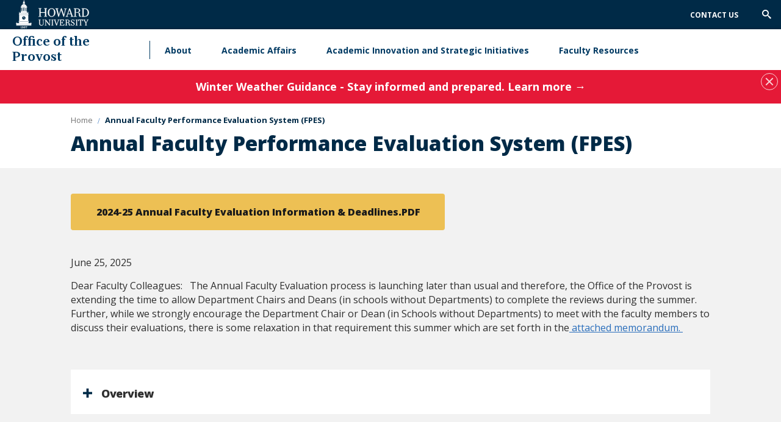

--- FILE ---
content_type: text/html; charset=UTF-8
request_url: https://provost.howard.edu/annualFPES
body_size: 12044
content:
<!DOCTYPE html>
<html lang="en" dir="ltr" prefix="content: http://purl.org/rss/1.0/modules/content/  dc: http://purl.org/dc/terms/  foaf: http://xmlns.com/foaf/0.1/  og: http://ogp.me/ns#  rdfs: http://www.w3.org/2000/01/rdf-schema#  schema: http://schema.org/  sioc: http://rdfs.org/sioc/ns#  sioct: http://rdfs.org/sioc/types#  skos: http://www.w3.org/2004/02/skos/core#  xsd: http://www.w3.org/2001/XMLSchema# ">
	<head>
		<meta charset="utf-8" />
<noscript><style>form.antibot * :not(.antibot-message) { display: none !important; }</style>
</noscript><link rel="canonical" href="https://provost.howard.edu/annualFPES" />
<meta name="Generator" content="Drupal 11 (https://www.drupal.org)" />
<meta name="MobileOptimized" content="width" />
<meta name="HandheldFriendly" content="true" />
<meta name="viewport" content="width=device-width, initial-scale=1.0" />
<link rel="icon" href="/themes/contrib/hu_general/favicon.ico" type="image/vnd.microsoft.icon" />

		<title>Annual Faculty Performance Evaluation System (FPES) | Howard University Provost&#039;s Office</title>
		<link rel="stylesheet" media="all" href="/core/misc/components/progress.module.css?t8xccn" />
<link rel="stylesheet" media="all" href="/core/misc/components/ajax-progress.module.css?t8xccn" />
<link rel="stylesheet" media="all" href="/core/modules/system/css/components/align.module.css?t8xccn" />
<link rel="stylesheet" media="all" href="/core/modules/system/css/components/container-inline.module.css?t8xccn" />
<link rel="stylesheet" media="all" href="/core/modules/system/css/components/clearfix.module.css?t8xccn" />
<link rel="stylesheet" media="all" href="/core/modules/system/css/components/hidden.module.css?t8xccn" />
<link rel="stylesheet" media="all" href="/core/modules/system/css/components/js.module.css?t8xccn" />
<link rel="stylesheet" media="all" href="/modules/contrib/howard_special_alerts_feed/assets/css/alerts-feed.css?t8xccn" />
<link rel="stylesheet" media="all" href="/modules/contrib/howard_content_types/assets/css/howard_content_types.admin.css?t8xccn" />
<link rel="stylesheet" media="all" href="/modules/contrib/paragraphs/css/paragraphs.unpublished.css?t8xccn" />
<link rel="stylesheet" media="all" href="/themes/contrib/idfive/css/base/normalize.css?t8xccn" />
<link rel="stylesheet" media="all" href="/themes/contrib/idfive/css/base/elements.css?t8xccn" />
<link rel="stylesheet" media="all" href="/themes/contrib/hu_general/idfive-component-library/build/css/index.css?t8xccn" />
<link rel="stylesheet" media="print" href="/themes/contrib/hu_general/idfive-component-library/build/css/print.css?t8xccn" />
<link rel="stylesheet" media="all" href="/themes/contrib/idfive/css/layout/layout.css?t8xccn" />
<link rel="stylesheet" media="all" href="/themes/contrib/idfive/css/components/components.css?t8xccn" />
<link rel="stylesheet" media="all" href="/themes/contrib/idfive/css/theme/theme.css?t8xccn" />

		<script type="application/json" data-drupal-selector="drupal-settings-json">{"path":{"baseUrl":"\/","pathPrefix":"","currentPath":"node\/1441","currentPathIsAdmin":false,"isFront":false,"currentLanguage":"en"},"pluralDelimiter":"\u0003","gtag":{"tagId":"G-HCBYNTMP7X","consentMode":false,"otherIds":[],"events":[],"additionalConfigInfo":[]},"suppressDeprecationErrors":true,"ajaxPageState":{"libraries":"eJx1jEsOwyAQQy-E4EjIhMlANXzEQNvcvtlEbRbdWPZ7krk1FvIT7PgMw_dt8cD7DotJ7YUR_dbqpDr9PDqpQyy5Xko7bRniITSm-p0ouv_K_nSTlmeqNCCOpQWIyXHPT7pWxwAP9KQujtUh9kvsqn0FyZrOIz10UnEBSh85iVmo","theme":"hu_general","theme_token":null},"ajaxTrustedUrl":{"form_action_p_pvdeGsVG5zNF_XLGPTvYSKCf43t8qZYSwcfZl2uzM":true},"gtm":{"tagId":null,"settings":{"data_layer":"dataLayer","include_environment":false},"tagIds":["GTM-KB97FPXW"]},"howard_special_alerts_feed":{"pathToAlertsFeedModule":"modules\/contrib\/howard_special_alerts_feed"},"user":{"uid":0,"permissionsHash":"bc98dee92b2d1587fc00ee35f7c761728c1fe14789ae028051db6b145acc6c22"}}</script>
<script src="/core/misc/drupalSettingsLoader.js?v=11.3.2"></script>
<script src="/modules/contrib/google_tag/js/gtag.js?t8xccn"></script>
<script src="/modules/contrib/google_tag/js/gtm.js?t8xccn"></script>

	</head>
	<body class="internal route--entity-node-canonical path-node page-node-type-hc-page">
				<a href="#main-content" class="visually-hidden focusable skip-link">
			Skip to main content
		</a>
		<a href="https://howard.edu/accessibility-statement" class="visually-hidden focusable">
			Web Accessibility Support
		</a>
		<noscript><iframe src="https://www.googletagmanager.com/ns.html?id=GTM-KB97FPXW"
                  height="0" width="0" style="display:none;visibility:hidden"></iframe></noscript>

		  <div class="dialog-off-canvas-main-canvas" data-off-canvas-main-canvas>
            <header class="main-header main-header--light hidden-menu-mobile" aria-label="main-header">
    <div class="main-header__top">
        <div class="main-header__logo">
            <div class="main-header__logo-link">
                <a class="main-header__hu-logo" href="http://howard.edu">
                    <img src="/themes/contrib/hu_general/idfive-component-library/build/img/site-logo-white3.svg" alt="Howard Logo">
                </a>
                            </div>
        </div>
        <div class="main-header__utility">
            <div class="utility">
	<div class="utility__menu">
		
  <nav role="navigation" aria-labelledby="block-secondarynavigation-menu" id="block-secondarynavigation">
      
  <h2 id="block-secondarynavigation-menu">Secondary Navigation</h2>
  

        
              <ul data-block="secondarynavigation">
              <li>
        <a href="/contact-us" data-drupal-link-system-path="node/996">Contact Us</a>
              </li>
        </ul>
  


  </nav>


			</div>
			<div class="utility__search">
			<form action="/search/node" class="utility__search-form main-search" id="mainSearch" method="get">
				<label for="keyword" class="visible-for-screen-readers">Search this Site</label>
				<input type="text" class="utility__search-input" name="keys" id="keyword" placeholder="Search...">
				<button type="submit" class="utility__search-submit">go</button>
			</form>
			<button aria-hidden="true" class="utility__search-trigger">
				<span class="visually-hidden">Trigger Search</span>
			</button>
		</div>
	</div>
        </div>
    </div>

    <div class="main-header__bottom">
        <h2 class="main-header__dept"><a href="/">Office of the Provost</a></h2>
        <div class="main-header__nav-wrap">
            <div class="main-header__drawer">
                <div class="main-header__nav no-display-menu-mobile">
                    
  <nav role="navigation" aria-labelledby="block-mainnavigation-2-menu" id="block-mainnavigation-2">
            
  <h2 class="visually-hidden" id="block-mainnavigation-2-menu">Main navigation</h2>
  

        
              <ul data-block="mainnavigation_2">
              <li>
        <a href="/about" data-drupal-link-system-path="node/81">About</a>
                                <ul>
              <li>
        <a href="/about/leadership-office-provost-chief-academic-officer" data-drupal-link-system-path="node/621">Administration</a>
              </li>
          <li>
        <a href="/staff-directory" data-drupal-link-system-path="node/646">Staff Directory</a>
              </li>
          <li>
        <a href="/about/former-provosts" data-drupal-link-system-path="node/636">Former Provosts</a>
              </li>
          <li>
        <a href="/about/newsletters" data-drupal-link-system-path="node/841">Newsletters</a>
              </li>
          <li>
        <a href="/about/covid-faqs" data-drupal-link-system-path="node/1506">COVID FAQs</a>
              </li>
        </ul>
  
              </li>
          <li>
        <a href="/academicaffairs" data-drupal-link-system-path="node/651">Academic Affairs</a>
                                <ul>
              <li>
        <a href="/academic-and-program-prioritization" data-drupal-link-system-path="node/851">Academic and Program Prioritization</a>
              </li>
          <li>
        <a href="/prioritization-milestones" data-drupal-link-system-path="node/1411">Prioritization Milestones</a>
              </li>
          <li>
        <a href="/academic-planning-curriculum" data-drupal-link-system-path="node/1451">Academic Planning &amp; Curriculum</a>
              </li>
          <li>
        <a href="/academic-affairs/academic-partnerships-student-engagement" data-drupal-link-system-path="node/1481">Academic Partnerships &amp; Student Engagement</a>
              </li>
          <li>
        <a href="/ipe" data-drupal-link-system-path="node/1686">Interprofessional Education</a>
              </li>
          <li>
        <a href="/cobblab" data-drupal-link-system-path="node/1461">Cobb Biological Anthropology Laboratory</a>
              </li>
          <li>
        <a href="/kingchair" data-drupal-link-system-path="node/1536">Gwendolyn S. and Colbert I. King Chair Endowed Chair in Public Policy</a>
              </li>
          <li>
        <a href="/amgen-scholars" title="Amgen Scholars Program" data-drupal-link-system-path="node/1581">Amgen Scholars Program</a>
              </li>
          <li>
        <a href="/academic-affairs/selected-howard-university-academic-policies" data-drupal-link-system-path="node/1616">Selected Howard University Academic Policies</a>
              </li>
          <li>
        <a href="/academic-impressions" data-drupal-link-system-path="node/1711">ACADEMIC IMPRESSIONS at HU</a>
              </li>
        </ul>
  
              </li>
          <li>
        <a href="/oai" data-drupal-link-system-path="node/856">Academic Innovation and Strategic Initiatives</a>
                                <ul>
              <li>
        <a href="/oai/program-proposals" data-drupal-link-system-path="node/1526">New Academic Program Review &amp; Approval</a>
              </li>
          <li>
        <a href="/oai/pirc" data-drupal-link-system-path="node/966">Program Innovation Review Committee</a>
              </li>
          <li>
        <a href="/oai/whats-new" data-drupal-link-system-path="node/1446">What&#039;s New</a>
              </li>
          <li>
        <a href="/oai/strategic-initiatives" data-drupal-link-system-path="node/881">Strategic Initiatives</a>
              </li>
          <li>
        <a href="/oai/academic-innovation-fund" data-drupal-link-system-path="node/1421">Academic Innovation Fund</a>
              </li>
          <li>
        <a href="/oai/coursera-faculty" data-drupal-link-system-path="node/1786">Coursera Resources for Faculty</a>
              </li>
        </ul>
  
              </li>
          <li>
        <a href="/faculty-resources" data-drupal-link-system-path="node/686">Faculty Resources</a>
                                <ul>
              <li>
        <a href="/faculty-resources/appointment-promotion-tenure-apt" data-drupal-link-system-path="node/701">Appointment, Promotion, &amp; Tenure</a>
              </li>
          <li>
        <a href="/cetla" title="Center for Excellence in Teaching, Learning &amp; Assessment (CETLA)" data-drupal-link-system-path="node/1001">CETLA</a>
              </li>
          <li>
        <a href="/faculty-resources/faculty-development" data-drupal-link-system-path="node/886">Faculty Development</a>
              </li>
          <li>
        <a href="/faculty-resources/bylaws-schools-and-colleges" data-drupal-link-system-path="node/1806">Bylaws of the Schools and Colleges</a>
              </li>
          <li>
        <a href="/AAEvals" data-drupal-link-system-path="node/1486">Annual Academic Administrators Evaluation</a>
              </li>
          <li>
        <a href="/faculty-resources/calendars-deadlines" data-drupal-link-system-path="node/1831">Calendars &amp; Deadlines</a>
              </li>
          <li>
        <a href="/faculty-resources/decanal-evaluations" data-drupal-link-system-path="node/1206">Decanal Evaluations</a>
              </li>
          <li>
        <a href="/Faculty%20Affaiirs" data-drupal-link-system-path="node/1191">FACULTY AFFAIRS</a>
              </li>
          <li>
        <a href="/faculty-resources/faculty-success/faculty-success-faq" data-drupal-link-system-path="node/1416">Faculty Success FAQ</a>
              </li>
          <li>
        <a href="/faculty-training" data-drupal-link-system-path="node/1476">Training Videos &amp; Manuals</a>
              </li>
          <li>
        <a href="/faculty-resources/faculty-success/contact-faculty-success-help-desk" data-drupal-link-system-path="node/1501">Contact Faculty Success Help Desk</a>
              </li>
          <li>
        <a href="/annualFPES" data-drupal-link-system-path="node/1441" class="is-active" aria-current="page">Annual Faculty Performance Evaluation System (FPES)</a>
              </li>
        </ul>
  
              </li>
          <li>
        <a href="/international-engagement" data-drupal-link-system-path="node/721">International Engagement</a>
                                <ul>
              <li>
        <a href="/international-engagement/international-student-services" data-drupal-link-system-path="node/761">International Student Services</a>
              </li>
          <li>
        <a href="/international-engagement/diplomat-residence" data-drupal-link-system-path="node/741">Diplomat in Residence</a>
              </li>
        </ul>
  
              </li>
        </ul>
  


  </nav>


                </div>
                <div class="main-header__utility main-header__utility--mobile">
                    <div class="utility">
	<div class="utility__menu">
				
  <nav role="navigation" aria-labelledby="block-secondarynavigation-2-menu" id="block-secondarynavigation-2">
      
  <h2 id="block-secondarynavigation-2-menu">Secondary Navigation</h2>
  

        
              <ul data-block="secondarynavigation_2">
              <li>
        <a href="/index.php/contact-us" data-drupal-link-system-path="node/996">Contact Us</a>
              </li>
        </ul>
  


  </nav>


	</div>
</div>

	<div class="utility__search-mobile">
		<form action="/search/node" class="utility__search-form-mobile" id="mainSearchMobile" method="get">
			<label for="mainSearchMobile-keyword" class="visible-for-screen-readers">Search this Site</label>
			<input type="text" class="utility__search__mobile-input" name="keys" id="mainSearchMobile-keyword" placeholder="Search...">
			<button type="submit" class="utility__search__mobile-submit">go</button>
		</form>
	</div>
                </div>
            </div>
        </div>
        <div class="main-header__trigger-menu no-display-menu-mobile">
            <div class="bar1"></div>
            <div class="bar2"></div>
            <div class="bar3"></div>
        </div>
    </div>
</header>

<main class="main-content" id="main-content">

		

		
		
  
	<div id="howard_special_alerts_feed" class="alerts-feed-wrapper"></div>




		

		
  <div data-drupal-messages-fallback class="hidden"></div>

	
  <header class="post-header">
  <div class="compartment">
    
	
  <nav aria-label="breadcrumb" class="breadcrumb">
    <ol class="breadcrumb__items">
                        <li class="breadcrumb__item">
                          <a href="/">
                          <span class="breadcrumb__back-to-parent">Back to </span>
                        <span class="breadcrumb__item-text">Home</span>
          </a>
                </li>
                        <li class="breadcrumb__item breadcrumb__item--active">
                          Annual Faculty Performance Evaluation System (FPES)
                </li>
          </ol>
  </nav>


    <h1 class="post-header__title">Annual Faculty Performance Evaluation System (FPES)</h1>
  </div>
</header>

<script type="application/ld+json">
{
  "@context": "https://schema.org",
  "@type": "WebPage",
  "name": "Annual Faculty Performance Evaluation System (FPES)",  "url": "/annualFPES",  "datePublished": "2023-05-11T12:28:05-04:00",  "dateModified": "2025-07-22T07:15:34-04:00",  "primaryImageOfPage": "/themes/contrib/hu_general/idfive-component-library/build/img/graduates_talking.jpg",  "publisher": {
    "@type": "Organization",
    "name": "Howard University",
    "url": "https://www.howard.edu"
  },
  "isPartOf": {
    "@type": "WebSite",
    "name": "Howard University",
    "url": "https://www.howard.edu"
  }
}
</script>

<section class="section--padded-top">
  <div class="compartment">
  
      <div class="silc-grid silc-grid--collapse">
                          <div class="silc-grid__col silc-grid__col--12-large kitchen-sink--main-col">
                                            
      

<section class="hp_button_link hp_button_link--button" id="hp-12431" aria-label="Button or link">
  
                                                                                                                                                                                                                                
                      <a href="https://provost.howard.edu/sites/provost.howard.edu/files/2025-07/FPES%202024-25%20Memorandum%20%28revised%206.30.2025%29F.pdf" class="btn">
              <span class="btn__text">2024-25 Annual Faculty Evaluation Information &amp; Deadlines.PDF</span>
              <span class="icon-arrow-right"></span>
            </a>
          
                                          
      <!-- Render without, so quickedit/etc works -->
      

  </section>

      

<section class="section--padded-top section--padded-bottom hp-html" id="hp-6401" aria-label="Body text">
        <div class="silc-grid silc-grid--collapse">

                  <div class="silc-grid__col silc-grid__col--12-large hp-html--main">
                                
<p>June 25, 2025</p><p>Dear Faculty Colleagues:<span>&nbsp; &nbsp;</span>The Annual Faculty Evaluation process is launching later than usual and therefore, the Office of the Provost is extending the time to allow Department Chairs and Deans (in schools without Departments) to complete the reviews during the summer. Further, while we strongly encourage the Department Chair or Dean (in Schools without Departments) to meet with the faculty members to discuss their evaluations, there is some relaxation in that requirement this summer which are set forth in the<a href="https://provost.howard.edu/sites/provost.howard.edu/files/2025-06/FPES%202024-25%20Memorandum%20%28revised%206.30.2025%29.pdf"> </a><a href="https://provost.howard.edu/sites/provost.howard.edu/files/2025-07/FPES%202024-25%20Memorandum%20%28revised%206.30.2025%29F.pdf">attached memorandum.&nbsp;</a></p>
          </div>

                    
      </div>
  </section>

      
<script type="application/ld+json">
{
	"@context": "https://schema.org",
	"@type": "ItemList",
		"numberOfItems": 12,
	"itemListElement": [
					{
			"@type": "WebPageElement",
			"position": 1,
			"name": "Overview",			"description": "Evaluation Period:&nbsp;The evaluation period for the 2024-25 annual faculty evaluation is from July 1, 2024-June 30, 2025.&nbsp;Who is evaluated? All full-time and part-time faculty members within your unit must receive an evaluation. This includes the full-time faculty (i.e., faculty holding tenure, probationary tenure-track, non-tenured renewable term, and full-time temporary appointments) and the part-time faculty (adjuncts). Note also that faculty who were on leave or sabbatical for part of the year must receive an evaluation. Faculty members who were on leave or sabbatical for the entire academic year do not complete an evaluation.Evaluation Platform:&nbsp;A Reminder: The Annual Faculty Evaluations are conducted in Faculty Success-Faculty Performance Evaluation System (FS-FPES). All faculty in all Schools and Colleges must use FS-FPES to complete the annual evaluation. Further, as a reminder, information in Faculty Success on faculty accomplishments is relied upon to determine awards and recognitions."		},
					{
			"@type": "WebPageElement",
			"position": 2,
			"name": "Evaluation Criteria",			"description": "3. Evaluation Areas and Criteria: Faculty are evaluated using a variety of criteria in the areas of teaching, scholarship, and service, as determined by the nature of the faculty appointment, FPES criteria adopted by the school\/college, the school\/college bylaws, the Faculty Handbook, and, where applicable, collective bargaining agreements (CBAs). These performance reviews are intended to promote faculty development; hence, faculty performance evaluations, especially full-time faculty--should include discussion of any professional development activities.Full-Time Faculty: Tenure-line faculty are evaluated in teaching, scholarship (including research and creative works), and service. Other full-time faculty are on the Clinical Educator track, Research track, Career Status track like Master Instructors in COAS and SOC, or Legal Writing Instructors in the School of Law are primarily evaluated on those activities that are the focus of the position, e.g., Research track evaluation focuses on Research and not likely to include teaching or Lecturers\/instructors are focused on teaching and not on research or scholarship.&nbsp; &nbsp;Part-Time Faculty: Most part-time (or adjunct) faculty members\u2019 primary assignment is teaching (this includes clinical adjunct faculty), and therefore, they are to be evaluated only in that category. However, part-time faculty with a primary assignment in research are evaluated in that category.Collective Bargaining Agreements: Note that there are two bargaining units for faculty at Howard University that are a part of SEIU, Local 500 and are both covered by collective bargaining agreements (CBAs).One bargaining unit is focused on adjunct or part-time faculty for the following Schools and Colleges: College of Arts and Sciences, College of Fine Arts, School of Business, School of Communications, School of Divinity, School of Education, College of Engineering and Architecture, School of Social Work, and the Graduate School.The other bargaining unit is referred to as the Non-Tenure Track (NTT) faculty and that collective bargaining agreement only covers the following Schools and Colleges: College of Arts and Sciences, College of Fine Arts, College of Engineering and Architecture, School of Communications, School of Education, School of Social Work, and the Graduate School.&nbsp; Faculty who are lecturers and Master Instructors (College of Arts and Sciences and School of Communications) are included in this bargaining unit.The recently negotiated CBAs do not alter or change the way the faculty evaluation process is currently conducted at Howard University. Therefore, department Chairs and Deans can conduct their reviews of these faculty using the same criteria and process as those used for non-union faculty.&nbsp;"		},
					{
			"@type": "WebPageElement",
			"position": 3,
			"name": "Faculty Self-Evaluation in Faculty Success",			"description": "5. Faculty Self-Evaluation: From June 26, 2025 \u2013 July 13, 2025, the faculty members complete their Faculty Self-Evaluation. The Faculty Self-Evaluation in Faculty Success, which includes the Faculty Workplan for the 24-25 evaluation period, updated CV (can be automatically generated in Faculty Success or uploaded CV that should reflect the same information in your Faculty Success profile), Faculty Activity Report (automatically generated),&nbsp;Student Course Evaluations(automatically inserted in Faculty activity Report and if not then faculty member can attach),&nbsp; and any other attachments (optional for faculty members). The submission deadline for faculty is July 13, 2025. Note that automated generation of a CV in Faculty Success is contingent on faculty members entering their information into the activities section of Faculty Success. Finally, the information on scholarly accomplishments and research in Faculty Success is relied on to select faculty for the annual Faculty Scholar awards.Initiating the Annual Faculty Evaluation:&nbsp;See below the message that each faculty member will receive from Watermark and guidance on the best way to sign on to sign into Faculty Success.You have been sent an FPES (Faculty Performance Evaluation System) Application in Faculty Success.&nbsp; Please follow the directions below for logging into Faculty Success. &nbsp;You will find the application in your Workflow Inbox.&nbsp; Consider emailed links notifications- please follow the process below for best results when logging in.Faculty Success uses the&nbsp;Howard Single Sign On&nbsp;(SSO) process, so we strongly recommend you sign on with your&nbsp;howard.edu&nbsp;account before proceeding. &nbsp;The easiest way to do this is:Open your browser (Chrome is preferred)Go to the&nbsp;Howard University Provost\u2019s website&nbsp;and select Faculty Success from the Quick Links section (clicking the link in this step will take you there automatically).Scroll down the Faculty Success page to the&nbsp;Faculty Success Login icon.This will walk you through the&nbsp;Howard Single Sign On&nbsp;(SSO) process.Once you have authenticated your Howard ID, you will automatically be logged into Faculty Success. &nbsp;To locate your application, click on&nbsp;Workflow&nbsp;at the top of the screen and you will see your application in the&nbsp;Inbox. Click on the link to begin the application process.&nbsp;"		},
					{
			"@type": "WebPageElement",
			"position": 4,
			"name": "Workplans",			"description": "6.&nbsp; &nbsp;&nbsp;&nbsp;&nbsp;&nbsp;&nbsp;&nbsp;&nbsp;&nbsp; Workplans: The 2024-25 Workplans submitted by the faculty member in September 2024 to the department Chair or Dean shall be uploaded to FS-FPES. If a faculty member did not submit a workplan to the department chair or Dean, then the faculty member provides a brief explanation why there is no workplan under the heading \u201cworkplan\u201d in Faculty Success.&nbsp;"		},
					{
			"@type": "WebPageElement",
			"position": 5,
			"name": "Faculty Activity Report in Faculty Success",			"description": "7.&nbsp; &nbsp;&nbsp;&nbsp;&nbsp;&nbsp;&nbsp;&nbsp;&nbsp;&nbsp; Faculty Activity Report: Throughout the academic year, faculty are encouraged to regularly enter their activities in Faculty Success for the current evaluation period, July 1, 2024, to June 30, 2025. But faculty can still input their activities in their Faculty Success profile in preparation for the annual evaluation until Monday, July 13, 2025. Note that for Faculty Success to automatically generate a Faculty Success Report and a CV, faculty members must enter their information in the activities section of Faculty Success."		},
					{
			"@type": "WebPageElement",
			"position": 6,
			"name": "Student Course Evaluations for Spring Courses",			"description": "8.&nbsp;&nbsp;&nbsp;&nbsp;&nbsp;&nbsp;&nbsp;&nbsp;&nbsp;&nbsp; Student Course Evaluations for spring courses were posted and available in Watermark Faculty Success on Monday, May 13, 2024. Make sure faculty members include their student course evaluations as part of the Faculty Self-Evaluation. Note that student course evaluations are automatically linked within the Faculty Activity Report. There is also an option for faculty to upload the student course evaluation in case the student course evaluation is not uploaded in Faculty Success.&nbsp;"		},
					{
			"@type": "WebPageElement",
			"position": 7,
			"name": "If Faculty Self-Evaluations are not submitted by July 13, 2025",			"description": "9.&nbsp; &nbsp;&nbsp;&nbsp;&nbsp;&nbsp;&nbsp; The Faculty Self-Evaluation is forwarded automatically to the department Chair or to the Dean (in Schools without departments) in FS-FPES if the faculty member has not already clicked the submit button by the deadline. Once the Faculty Self-Evaluation moves forward, there is no opportunity to retrieve and complete the online Self-Evaluation.&nbsp;Complete your Faculty Self-Evaluation form and add any attachments by July 13, 2025."		},
					{
			"@type": "WebPageElement",
			"position": 8,
			"name": "Evaluation and Meeting with the Department Chair (School\/Colleges with Departments)",			"description": "10.&nbsp;&nbsp;&nbsp;&nbsp;&nbsp;&nbsp;&nbsp; The department Chair completes an evaluation of a full-time faculty member in FS-FPES&nbsp;and is urged to meet with the faculty member to discuss this evaluation on or before August 29, 2025. This cycle, a full-time faculty member&nbsp;may choose not to meet with the Department Chair if the faculty member is satisfied with the evaluation. The Department Chair, however, should meet with tenure track faculty eligible for a third-year review or where issues in the faculty member\u2019s evaluation need to be discussed.&nbsp;&nbsp;If the faculty member refuses to participate in the evaluation by, for example, failing to submit materials about 2024-25 faculty activities, then the Chair should complete the evaluation anyway. The faculty evaluation takes place with or without the cooperation of the faculty member.&nbsp;If the faculty member is an adjunct or part-time faculty member, then a meeting will only be held if requested by the faculty member. Otherwise, the Department Chair may complete the evaluation and send it to the part-time faculty member for review and acknowledgment of receipt of the evaluation.&nbsp;"		},
					{
			"@type": "WebPageElement",
			"position": 9,
			"name": "Evaluation and Meeting with the Dean (Schools without Departments)",			"description": "11.&nbsp;&nbsp;&nbsp;&nbsp;&nbsp;&nbsp;&nbsp;&nbsp; In Schools without departments, the Dean completes an evaluation of the faculty member in FS-FPES, and the Dean is urged to meet with the full-time faculty member to discuss this evaluation on or before August 29, 2025.&nbsp; In this evaluation cycle, a faculty member may choose not to meet with the Dean if the faculty member is satisfied with the evaluation. The Dean, however, should meet with tenure track faculty eligible for a third-year review or where issues in the faculty member\u2019s evaluation must be discussed.&nbsp;If the faculty member refuses to participate in the evaluation by, for example, failing to submit materials about 2024-25 faculty activities, then the Dean should complete the evaluation anyway. The faculty evaluation takes place with or without the cooperation of the faculty member.&nbsp;If the faculty member is an adjunct or part-time faculty member, then a meeting will only be held if requested by the faculty member. Otherwise, the Dean (in Schools or Colleges without Departments) may complete the evaluation and send it to the part-time faculty member for review and acknowledgment of receipt of the evaluation.&nbsp;"		},
					{
			"@type": "WebPageElement",
			"position": 10,
			"name": "Faculty Performance Evaluation Meetings",			"description": "12.&nbsp; &nbsp;&nbsp;&nbsp;&nbsp;&nbsp;&nbsp; Faculty Performance Evaluation Meetings:&nbsp;If a faculty member is meeting with either the Department Chair or the Dean (in schools without Departments) to discuss their annual evaluation, then that meeting may be in-person, in Teams or Zoom or by phone. Again, the deadline for Chairs and Deans to complete these meetings if they take place, is August 29, 2025."		},
					{
			"@type": "WebPageElement",
			"position": 11,
			"name": "Faculty Response to the Evaluation",			"description": "13. Faculty Response without a meeting: Each faculty member will receive an evaluation from the Department Chair or Dean (in those Schools without Departments), and the communication will ask if a meeting is requested or not. If not, then the faculty member should complete the rest of the form with the faculty member\u2019s electronic signature acknowledging an evaluation was received and reviewed by the faculty member. If the faculty member disagrees in whole or in part with the evaluation, there is also space provided in this FS-FPES form for a written rebuttal. Faculty FS-FPES Faculty Responses due: &nbsp;September 2, 2025, for all Schools\/Colleges.&nbsp; The Faculty Response automatically moves forward to the Department Chair or the Dean (in Schools without Departments) after the deadline whether or not the faculty member has provided a response.&nbsp;14.&nbsp;&nbsp;&nbsp;&nbsp;&nbsp;&nbsp;&nbsp; Faculty Response after a meeting:&nbsp; If the faculty member met with the Department Chair or Dean (in Schools or Colleges without Departments) then the faculty member should indicate on the form that a meeting was requested and send in the completed form after the meeting. The faculty member is acknowledging in FS-FPES that the meeting was held. The faculty member\u2019s electronic signature is an acknowledgement that the evaluation took place. If the faculty member disagrees in whole or in part with the evaluation, there is also space provided in this FS-FPES form for a written rebuttal. Faculty FS-FPES Faculty Responses due: September 2, 2025, for all Schools\/Colleges.&nbsp; The Faculty Response automatically moves forward to the Department Chair or the Dean (in Schools without Departments) after this deadline whether or not the faculty member has provided a response.&nbsp;"		},
					{
			"@type": "WebPageElement",
			"position": 12,
			"name": "Department Chair and Dean Responses",			"description": "16.&nbsp;In FS-FPES, Chairs and Deans review the Faculty Response, including, where applicable, the faculty member\u2019s written rebuttal. Chairs and Deans may provide additional comments on this FS-FPES form. If a faculty member fails to e-sign the evaluation in FS-FPES, then the Chair\/Dean will indicate on this form that the evaluation was sent to and if a meeting was held, also discussed with the faculty member, but no signature was received from the faculty member.&nbsp;Department Chairs shall submit their response forms to the Dean through FS-FPES no later than September 9, 2025.&nbsp;The same deadline is used for all evaluations, whether full-time or part-time faculty.&nbsp;All Deans shall submit their response forms to the Office of the Provost through FS-FPES no later than September 30, 2025. Again, the same deadline is used for all evaluations whether full-time or part-time faculty. This deadline applies to Deans in Schools and Colleges with and without Departments.&nbsp;17.&nbsp;&nbsp;&nbsp;&nbsp;&nbsp;&nbsp;&nbsp; If you have questions related to this memorandum or the evaluation process, then send an email to Faculty Success Helpdesk (facultysuccess@howard.edu).18.&nbsp; &nbsp;&nbsp;&nbsp;&nbsp;&nbsp;&nbsp; You may review and download these guidelines at https:\/\/provost.howard.edu\/annualFPES.&nbsp;"		}
		]
}
</script>


<section class="section--padded-top section--padded-bottom" id="hp-6416" aria-label="Accordion">
  

      
      <div class="silc-accordion" id="accordion-6416"  data-silc-accordion-open-multiple>

        
        
  
<section class="silc-accordion__section" id="silc-accordion-8c93a538-32df-4524-8bd8-7dc01582e6dd">
  <header class="silc-accordion__header">
      <h2 class="silc-accordion__label">
  Overview
</h2>
  </header>
  <div class="silc-accordion__content">
      
  <p><strong>Evaluation Period:&nbsp;</strong>The evaluation period for the 2024-25 annual faculty evaluation is from <strong>July 1, 2024-June 30, 2025</strong>.&nbsp;</p><ol><li><strong>Who is evaluated? All</strong> full-time and part-time faculty members within your unit must receive an evaluation. This includes the full-time faculty (i.e., faculty holding tenure, probationary tenure-track, non-tenured renewable term, and full-time temporary appointments) and the part-time faculty (adjuncts). Note also that faculty who were on leave or sabbatical for part of the year must receive an evaluation. Faculty members who were on leave or sabbatical for the entire academic year do not complete an evaluation.</li><li><strong>Evaluation Platform:&nbsp;</strong>A Reminder: The Annual Faculty Evaluations are conducted in <em>Faculty Success-</em>Faculty Performance Evaluation System (<em>FS-FPES</em>). All faculty in all Schools and Colleges must use <em>FS-FPES</em> to complete the annual evaluation. Further, as a reminder, information in Faculty Success on faculty accomplishments is relied upon to determine awards and recognitions.</li></ol>

  </div>
</section>

  
<section class="silc-accordion__section" id="silc-accordion-a8171dc1-8e99-4d35-afd1-01b1d0615fcc">
  <header class="silc-accordion__header">
      <h2 class="silc-accordion__label">
  Evaluation Criteria
</h2>
  </header>
  <div class="silc-accordion__content">
      
  <p><strong>3. Evaluation Areas and Criteria:</strong> Faculty are evaluated using a variety of criteria in the areas of teaching, scholarship, and service, as determined by the nature of the faculty appointment, FPES criteria adopted by the school/college, the school/college bylaws, the Faculty Handbook, and, where applicable, collective bargaining agreements (CBAs). These performance reviews are intended to promote faculty development; hence, faculty performance evaluations, especially full-time faculty--should include discussion of any professional development activities.</p><ul><li><strong>Full-Time Faculty:</strong> Tenure-line faculty are evaluated in teaching, scholarship (including research and creative works), and service. Other full-time faculty are on the Clinical Educator track, Research track, Career Status track like Master Instructors in COAS and SOC, or Legal Writing Instructors in the School of Law are primarily evaluated on those activities that are the focus of the position, e.g., Research track evaluation focuses on Research and not likely to include teaching or Lecturers/instructors are focused on teaching and not on research or scholarship.<span>&nbsp; &nbsp;</span></li><li><strong>Part-Time Faculty:</strong> Most part-time (or adjunct) faculty members’ primary assignment is teaching (this includes clinical adjunct faculty), and therefore, they are to be evaluated only in that category. However, part-time faculty with a primary assignment in research are evaluated in that category.</li></ul><ol start="4"><li><strong>Collective Bargaining Agreements:</strong> Note that there are two bargaining units for faculty at Howard University that are a part of SEIU, Local 500 and are both covered by collective bargaining agreements (CBAs).<ul><li>One bargaining unit is focused on adjunct or part-time faculty for the following Schools and Colleges: College of Arts and Sciences, College of Fine Arts, School of Business, School of Communications, School of Divinity, School of Education, College of Engineering and Architecture, School of Social Work, and the Graduate School.</li><li>The other bargaining unit is referred to as the Non-Tenure Track (NTT) faculty and that collective bargaining agreement only covers the following Schools and Colleges: College of Arts and Sciences, College of Fine Arts, College of Engineering and Architecture, School of Communications, School of Education, School of Social Work, and the Graduate School.<span>&nbsp; </span>Faculty who are lecturers and Master Instructors (College of Arts and Sciences and School of Communications) are included in this bargaining unit.</li><li>The recently negotiated CBAs do not alter or change the way the faculty evaluation process is currently conducted at Howard University. Therefore, department Chairs and Deans can conduct their reviews of these faculty using the same criteria and process as those used for non-union faculty.<strong>&nbsp;</strong></li></ul></li></ol>

  </div>
</section>

  
<section class="silc-accordion__section" id="silc-accordion-369a3d93-0793-466d-834a-360492ed5450">
  <header class="silc-accordion__header">
      <h2 class="silc-accordion__label">
  Faculty Self-Evaluation in Faculty Success
</h2>
  </header>
  <div class="silc-accordion__content">
      
  <p><strong>5. Faculty Self-Evaluation:</strong> From June 26, 2025 – July 13, 2025, the faculty members complete their Faculty Self-Evaluation. The <strong>Faculty Self-Evaluation in Faculty Success,</strong> which includes the Faculty Workplan for the 24-25 evaluation period, updated CV (can be automatically generated in Faculty Success or uploaded CV that should reflect the same information in your Faculty Success profile), Faculty Activity Report (automatically generated)<em>,&nbsp;</em>Student Course Evaluations(automatically inserted in Faculty activity Report and if not then faculty member can attach),&nbsp;<em><span> </span></em>and any other attachments (optional for faculty members). The submission deadline for faculty is <span><strong>July 13, 2025</strong></span>. Note that automated generation of a CV in Faculty Success is contingent on faculty members entering their information into the activities section of Faculty Success. Finally, the information on scholarly accomplishments and research in Faculty Success is relied on to select faculty for the annual Faculty Scholar awards.</p><p><span><strong>Initiating the Annual Faculty Evaluation:&nbsp;</strong>See below the message that each faculty member will receive from Watermark and guidance on the best way to sign on to sign into Faculty Success.</span></p><p><span><strong>You have been sent an FPES (Faculty Performance Evaluation System) Application in Faculty Success.&nbsp; </strong>Please follow the directions below for logging into Faculty Success. &nbsp;You will find the application in your Workflow Inbox.&nbsp; Consider emailed links notifications- please follow the process below for best results when logging in.</span></p><p><span>Faculty Success uses the&nbsp;<strong>Howard Single Sign On</strong>&nbsp;(<strong>SSO</strong>) process, so we strongly recommend you sign on with your&nbsp;<strong>howard.edu&nbsp;</strong>account before proceeding. &nbsp;The easiest way to do this is:</span></p><ul><li><span>Open your browser (Chrome is preferred)</span></li><li><span>Go to the&nbsp;</span><a href="https://provost.howard.edu/"><span>Howard University Provost’s website</span></a><span>&nbsp;and select Faculty Success from the </span><em><span>Quick Links</span></em><span> section (clicking the link in this step will take you there automatically).</span></li><li><span>Scroll down the Faculty Success page to the&nbsp;</span><a href="https://provost.howard.edu/FacultySuccess"><span><strong>Faculty Success Login icon.</strong></span></a></li><li><span>This will walk you through the&nbsp;</span><a href="https://www.digitalmeasures.com/login/howard/faculty/authentication/showLogin.do?shce_test=1751303273824"><span><strong>Howard Single Sign On</strong>&nbsp;(<strong>SSO</strong>) </span></a><span>process.</span></li></ul><p><span>Once you have authenticated your Howard ID, you will automatically be logged into Faculty Success. &nbsp;</span></p><p><span>To locate your application, click on&nbsp;<strong>Workflow&nbsp;</strong>at the top of the screen and you will see your application in the&nbsp;<strong>Inbox</strong>. Click on the link to begin the application process.</span></p><p>&nbsp;</p>

  </div>
</section>

  
<section class="silc-accordion__section" id="silc-accordion-caae168b-859f-4830-b908-0732199e9af8">
  <header class="silc-accordion__header">
      <h2 class="silc-accordion__label">
  Workplans
</h2>
  </header>
  <div class="silc-accordion__content">
      
  <p>6.&nbsp;<span> &nbsp;&nbsp;&nbsp;&nbsp;&nbsp;&nbsp;&nbsp;&nbsp;&nbsp; </span><strong>Workplans:</strong> The 2024-25 Workplans submitted by the faculty member in September 2024 to the department Chair or Dean shall be uploaded to <em>FS-FPES</em>. If a faculty member did not submit a workplan to the department chair or Dean, then the faculty member provides a brief explanation why there is no workplan under the heading “workplan” in Faculty Success.&nbsp;</p>

  </div>
</section>

  
<section class="silc-accordion__section" id="silc-accordion-9f715e78-bc36-4ad4-b5ee-2491aa184c31">
  <header class="silc-accordion__header">
      <h2 class="silc-accordion__label">
  Faculty Activity Report in Faculty Success
</h2>
  </header>
  <div class="silc-accordion__content">
      
  <p>7.&nbsp;<span> &nbsp;&nbsp;&nbsp;&nbsp;&nbsp;&nbsp;&nbsp;&nbsp;&nbsp; </span><strong>Faculty Activity Report:</strong> Throughout the academic year, faculty are encouraged to regularly enter their activities in Faculty Success for the current evaluation period, July 1, 2024, to June 30, 2025. But faculty can still input their activities in their Faculty Success profile in preparation for the annual evaluation until Monday, July 13, 2025. Note that for Faculty Success to automatically generate a Faculty Success Report and a CV, faculty members must enter their information in the activities section of Faculty Success.</p>

  </div>
</section>

  
<section class="silc-accordion__section" id="silc-accordion-e333cf79-034c-4d3e-8b19-154823cd5633">
  <header class="silc-accordion__header">
      <h2 class="silc-accordion__label">
  Student Course Evaluations for Spring Courses
</h2>
  </header>
  <div class="silc-accordion__content">
      
  <p>8<strong>.&nbsp;</strong><span>&nbsp;&nbsp;&nbsp;&nbsp;&nbsp;&nbsp;&nbsp;&nbsp;&nbsp; </span><strong>Student</strong> <strong>Course Evaluations</strong> for spring courses were posted and available in Watermark Faculty Success on Monday, May 13, 2024. Make sure faculty members include their student course evaluations as part of the Faculty Self-Evaluation. Note that student course evaluations are automatically linked within the Faculty Activity Report. There is also an option for faculty to upload the student course evaluation in case the student course evaluation is not uploaded in Faculty Success.<strong>&nbsp;</strong></p>

  </div>
</section>

  
<section class="silc-accordion__section" id="silc-accordion-ce098120-309a-43f2-b5fe-b85c5ecf0879">
  <header class="silc-accordion__header">
      <h2 class="silc-accordion__label">
  If Faculty Self-Evaluations are not submitted by July 13, 2025
</h2>
  </header>
  <div class="silc-accordion__content">
      
  <p>9.&nbsp;<span> &nbsp;&nbsp;&nbsp;&nbsp;&nbsp;&nbsp; </span>The <strong>Faculty Self-Evaluation</strong> is forwarded automatically to the department Chair or to the Dean (in Schools without departments) in <em>FS-FPES</em> if the faculty member has not already clicked the submit button by the deadline. Once the Faculty Self-Evaluation moves forward, there is no opportunity to retrieve and complete the online Self-Evaluation.&nbsp;Complete your Faculty Self-Evaluation form and add any attachments by July 13, 2025.</p>

  </div>
</section>

  
<section class="silc-accordion__section" id="silc-accordion-30257776-beb3-4be9-9b66-1885f25bfbe1">
  <header class="silc-accordion__header">
      <h2 class="silc-accordion__label">
  Evaluation and Meeting with the Department Chair (School/Colleges with Departments)
</h2>
  </header>
  <div class="silc-accordion__content">
      
  <p>10.<span>&nbsp;&nbsp;&nbsp;&nbsp;&nbsp;&nbsp;&nbsp; </span>The department Chair completes an evaluation of a full-time faculty member in <em>FS-FPES&nbsp;</em>and is urged to meet with the faculty member to discuss this evaluation on or before <span><strong>August 29, 2025</strong></span>. This cycle, <strong>a full-time faculty member&nbsp;</strong>may choose not to meet with the Department Chair if the faculty member is satisfied with the evaluation. The Department Chair, however, should meet with tenure track faculty eligible for a third-year review or where issues in the faculty member’s evaluation need to be discussed.&nbsp;</p><p><span>&nbsp;</span>If the faculty member refuses to participate in the evaluation by, for example, failing to submit materials about 2024-25 faculty activities, then the Chair should complete the evaluation anyway. The faculty evaluation takes place with or without the cooperation of the faculty member.&nbsp;</p><p>If the faculty member is an <strong>adjunct or part-time faculty member</strong>, <strong>then a meeting will only be held</strong> if requested by the faculty member. Otherwise, the Department Chair may complete the evaluation and send it to the part-time faculty member for review and acknowledgment of receipt of the evaluation.&nbsp;</p>

  </div>
</section>

  
<section class="silc-accordion__section" id="silc-accordion-dece891a-dc4a-431b-a0f3-3946b9e9533c">
  <header class="silc-accordion__header">
      <h2 class="silc-accordion__label">
  Evaluation and Meeting with the Dean (Schools without Departments)
</h2>
  </header>
  <div class="silc-accordion__content">
      
  <p>11.<strong>&nbsp;</strong><span>&nbsp;&nbsp;&nbsp;&nbsp;&nbsp;&nbsp;&nbsp; </span>In Schools without departments, the Dean completes an evaluation of the faculty member in <em>FS-FPES,</em> and the Dean is urged to meet with the <strong>full-time faculty member</strong> to discuss this evaluation on or before <span><strong>August 29, 2025</strong></span>.&nbsp;<span> </span>In this evaluation cycle, a faculty member may choose not to meet with the Dean if the faculty member is satisfied with the evaluation. The Dean, however, should meet with tenure track faculty eligible for a third-year review or where issues in the faculty member’s evaluation must be discussed.&nbsp;</p><p>If the faculty member refuses to participate in the evaluation by, for example, failing to submit materials about 2024-25 faculty activities, then the Dean should complete the evaluation anyway. The faculty evaluation takes place with or without the cooperation of the faculty member.&nbsp;</p><p>If the faculty member is an <strong>adjunct or part-time faculty member</strong>, then a meeting will only be held if requested by the faculty member. Otherwise, the Dean (in Schools or Colleges without Departments) may complete the evaluation and send it to the part-time faculty member for review and acknowledgment of receipt of the evaluation.&nbsp;</p>

  </div>
</section>

  
<section class="silc-accordion__section" id="silc-accordion-03784eb8-b58e-48cb-bf0c-a740aca3d8a0">
  <header class="silc-accordion__header">
      <h2 class="silc-accordion__label">
  Faculty Performance Evaluation Meetings
</h2>
  </header>
  <div class="silc-accordion__content">
      
  <p>12.&nbsp;<span> &nbsp;&nbsp;&nbsp;&nbsp;&nbsp;&nbsp; </span><strong>Faculty Performance Evaluation Meetings:&nbsp;</strong>If a faculty member is meeting with either the Department Chair or the Dean (in schools without Departments) to discuss their annual evaluation, then that meeting may be in-person, in Teams or Zoom or by phone. Again, the deadline for Chairs and Deans to complete these meetings if they take place, is <span><strong>August 29, 2025</strong></span>.</p>

  </div>
</section>

  
<section class="silc-accordion__section" id="silc-accordion-5627c840-96a9-44e6-bd81-418ba12ee9d9">
  <header class="silc-accordion__header">
      <h2 class="silc-accordion__label">
  Faculty Response to the Evaluation
</h2>
  </header>
  <div class="silc-accordion__content">
      
  <p><strong>13. Faculty Response without a meeting:</strong> Each faculty member will receive an evaluation from the Department Chair or Dean (in those Schools without Departments), and the communication will ask if a meeting is requested or not. If not, then the faculty member should complete the rest of the form with the faculty member’s electronic signature acknowledging an evaluation was received and reviewed by the faculty member. If the faculty member disagrees in whole or in part with the evaluation, there is also space provided in this <em>FS-FPES</em> form for a written rebuttal. Faculty FS-FPES Faculty Responses due: &nbsp;September 2, 2025, for all Schools/Colleges.&nbsp;<span> </span>The Faculty Response automatically moves forward to the Department Chair or the Dean (in Schools without Departments) after the deadline whether or not the faculty member has provided a response.&nbsp;</p><p>14.<span>&nbsp;&nbsp;&nbsp;&nbsp;&nbsp;&nbsp;&nbsp; </span><strong>Faculty Response after a meeting</strong>:<span>&nbsp; </span>If the faculty member met with the Department Chair or Dean (in Schools or Colleges without Departments) then the faculty member should indicate on the form that a meeting was requested and send in the completed form after the meeting. The faculty member is acknowledging in <em>FS-FPES</em> that the meeting was held. The faculty member’s electronic signature is an acknowledgement that the evaluation took place. If the faculty member disagrees in whole or in part with the evaluation, there is also space provided in this <em>FS-FPES</em> form for a written rebuttal. Faculty FS-FPES Faculty Responses due: <span><strong>September 2, 2025</strong></span>, for all Schools/Colleges.&nbsp;<span> </span>The Faculty Response automatically moves forward to the Department Chair or the Dean (in Schools without Departments) after this deadline whether or not the faculty member has provided a response.&nbsp;</p>

  </div>
</section>

  
<section class="silc-accordion__section" id="silc-accordion-55d1b527-1cd0-42b2-970c-8d08521e75d2">
  <header class="silc-accordion__header">
      <h2 class="silc-accordion__label">
  Department Chair and Dean Responses
</h2>
  </header>
  <div class="silc-accordion__content">
      
  <p>16.<strong>&nbsp;</strong>In <em>FS-FPES,</em> Chairs and Deans review the Faculty Response, including, where applicable, the faculty member’s written rebuttal. Chairs and Deans may provide additional comments on this<em> FS-FPES</em> form<em>.</em> If a faculty member fails to e-sign the evaluation in <em>FS-FPES</em>, then the Chair/Dean will indicate on this form that the evaluation was sent to and if a meeting was held, also discussed with the faculty member, but no signature was received from the faculty member.<span>&nbsp;</span></p><p>Department Chairs shall submit their response forms to the Dean through <em>FS-FPES</em> <strong>no later than September 9, 2025</strong>.&nbsp;The same deadline is used for all evaluations, whether full-time or part-time faculty.&nbsp;</p><p>All Deans shall submit their response forms to the Office of the Provost through <em>FS-FPES </em><strong>no later than September 30, 2025</strong>. Again, the same deadline is used for all evaluations whether full-time or part-time faculty. This deadline applies to Deans in Schools and Colleges with and without Departments.&nbsp;</p><p>17.<span>&nbsp;&nbsp;&nbsp;&nbsp;&nbsp;&nbsp;&nbsp; </span>If you have questions related to <a href="https://provost.howard.edu/sites/provost.howard.edu/files/2025-06/FPES%202024-25%20MemorandumF1.pdf">this memorandum</a> or the evaluation process, then send an email to <em>Faculty Success</em> Helpdesk (<a href="///C:/Users/debElliott/Desktop/facultysuccess@howard.edu">facultysuccess@howard.edu</a>).</p><p>18.&nbsp;<span> &nbsp;&nbsp;&nbsp;&nbsp;&nbsp;&nbsp; </span>You may review and download <a href="https://provost.howard.edu/sites/provost.howard.edu/files/2025-06/FPES%202024-25%20MemorandumF1.pdf">these guidelines</a> at <a href="https://provost.howard.edu/annualFPES">https://provost.howard.edu/annualFPES.</a>&nbsp;</p>

  </div>
</section>



      </div>

      <!-- Render without, so quickedit/etc works -->
      

  </section>

      

<section class="hp_button_link hp_button_link--button" id="hp-12441" aria-label="Button or link">
  
                                                                                                                                                                                                                                
                      <a href="https://provost.howard.edu/sites/provost.howard.edu/files/2025-07/FPES%202024-25%20Memorandum%20%28revised%206.30.2025%29F.pdf" class="btn">
              <span class="btn__text">2024-25 Annual Faculty Evaluation Information &amp; Deadlines.PDF</span>
              <span class="icon-arrow-right"></span>
            </a>
          
                                          
      <!-- Render without, so quickedit/etc works -->
      

  </section>

  
          </div>
      </div>
  </div>
</section>









	</main>

<footer class="main-footer" aria-label="Footer">
	<div class="main-footer__top">
		<div class="main-footer__contact">
			<address class="site__address">
									<strong class="main-footer__title">Office of the Provost</strong><br>
													<span>Johnson Administration Building, Suite 306</span><br>
													<span>Washington, D.C. 20059</span><br>
													<span>Phone:
						202-806-2550</span>
								
			</address>
		</div>
		<div class="main-footer__nav">

			<div class="main-footer__social">
				<ul class="social-links">
											<li>
							<a class="social-links__item" href="https://www.facebook.com/HowardU/" target="_blank">
								<i class="icon-facebook">
									<span class="visible-for-screen-readers">Facebook</span>
								</i>
							</a>
						</li>
																<li>
							<a class="social-links__item" href="https://twitter.com/HowardU" target="_blank">
								<i class="icon-twitter">
									<span class="visible-for-screen-readers">Twitter</span>
								</i>
							</a>
						</li>
																<li>
							<a class="social-links__item" href="https://www.instagram.com/howard186" target="_blank">
								<i class="icon-instagram">
									<span class="visible-for-screen-readers">Instagram</span>
								</i>
							</a>
						</li>
															
				</ul>
			</div>

			<div class="main-footer__menu">
				<nav class="main-footer__main-nav">
					
  <nav role="navigation" aria-labelledby="block-footerprimary-menu" id="block-footerprimary">
            
  <h2 class="visually-hidden" id="block-footerprimary-menu">Footer Primary</h2>
  

        
              <ul data-block="footerprimary">
              <li>
        <a href="https://www2.howard.edu">Howard </a>
              </li>
          <li>
        <a href="https://giving.howard.edu">Giving to Howard</a>
              </li>
          <li>
        <a href="https://admission.howard.edu">Admissions</a>
              </li>
          <li>
        <a href="https://www2.howard.edu/about/president">Office of the President</a>
              </li>
          <li>
        <a href="https://www2.howard.edu/about/careers">HU Careers</a>
              </li>
          <li>
        <a href="/contact-us" data-drupal-link-system-path="node/996">Contact Us</a>
              </li>
        </ul>
  


  </nav>


				</nav>
			</div>

			<div>
				<nav class="main-footer__main-nav access">
					<ul>
						<li>
							<a href="https://howard.edu/accessibility-statement" title="Web Accessibility Support">Web Accessibility Support</a>
						</li>
											</ul>
				</nav>
			</div>

		</div>
	</div>
	<div class=" main-footer__bottom">

		<div class="silc-grid silc-grid--align-center-medium">

			<div class="silc-grid__col silc-grid__col--1-medium">
				<a href="http://howard.edu" class="main-footer__bottom-logo">
					<img src="/themes/contrib/hu_general/idfive-component-library/build/img/howard_clocktower_logo_white_footer.svg" alt="Howard Logo COAS">
				</a>
			</div>

			<div class="silc-grid__col silc-grid__col--5-medium">
				<div class="main-footer__copyright">
					<span>&copy;
						2026
						Howard University. All Rights Reserved.</span>
				</div>
			</div>

			<div class="silc-grid__col silc-grid__col--6-medium">
				<div class="main-footer__bottom-nav">
					
				</div>
			</div>

		</div>

	</div>
	</footer>

  </div>

		
		<script src="/core/assets/vendor/jquery/jquery.min.js?v=4.0.0-rc.1"></script>
<script src="/core/assets/vendor/once/once.min.js?v=1.0.1"></script>
<script src="/core/misc/drupal.js?v=11.3.2"></script>
<script src="/core/misc/drupal.init.js?v=11.3.2"></script>
<script src="/core/assets/vendor/tabbable/index.umd.min.js?v=6.3.0"></script>
<script src="/core/misc/progress.js?v=11.3.2"></script>
<script src="/core/assets/vendor/loadjs/loadjs.min.js?v=4.3.0"></script>
<script src="/core/misc/debounce.js?v=11.3.2"></script>
<script src="/core/misc/announce.js?v=11.3.2"></script>
<script src="/core/misc/message.js?v=11.3.2"></script>
<script src="/core/misc/ajax.js?v=11.3.2"></script>
<script src="/modules/contrib/google_tag/js/gtag.ajax.js?t8xccn"></script>
<script src="/modules/contrib/howard_special_alerts_feed/assets/js/alerts-feed.js?t8xccn"></script>
<script src="/themes/contrib/hu_general/idfive-component-library/build/js/index.js?v=11.3.2"></script>
<script src="/themes/contrib/idfive/js/global.js?v=11.3.2"></script>

	</body>
	
</html>


--- FILE ---
content_type: text/css
request_url: https://provost.howard.edu/modules/contrib/howard_content_types/assets/css/howard_content_types.admin.css?t8xccn
body_size: 25
content:
/**
 * @media-entity howard_content_types.admin.css
 * Removes sidebar on node edit forms
 */

.layout-region-node-secondary,
.layout-region-node-main,
.layout-region-node-footer {
  float: none !important;
  width: 100% !important;
  padding-right: 0px;
}
